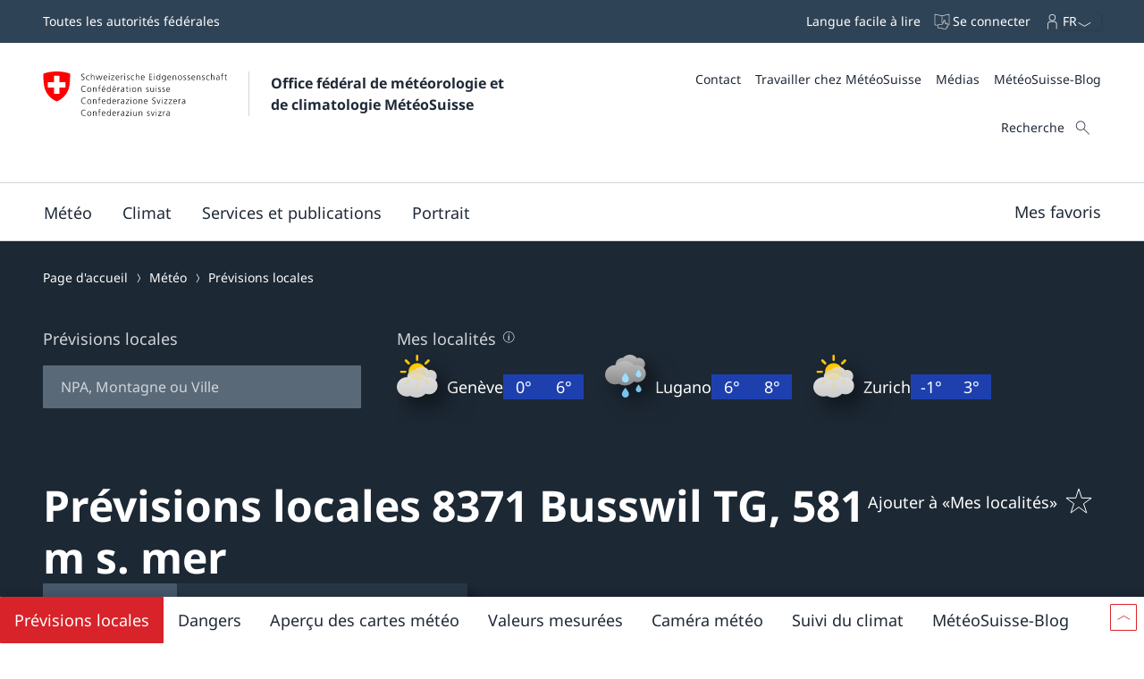

--- FILE ---
content_type: text/css;charset=UTF-8
request_url: https://www.meteosuisse.admin.ch/static/css/webbloqs/3.6.4/text.css
body_size: -803
content:
:host {
  color: var(--wb-text__color, inherit);
  font-family: var(--wb-text__font-family, inherit);
  font-size: var(--wb-text__font-size, inherit);
  font-style: var(--wb-text__font-style, inherit);
  font-weight: var(--wb-text__font-weight, inherit);
  line-height: var(--wb-text__line-height, inherit);
  letter-spacing: var(--wb-text__letter-spacing, inherit);
  text-transform: var(--wb-text__text-transform, inherit);
  text-align: var(--wb-text__text-align, inherit);
  opacity: var(--wb-text__opacity);
  display: block;
}

.wb-text {
  margin: 0;
  padding: 0;
}

--- FILE ---
content_type: text/css;charset=UTF-8
request_url: https://www.meteosuisse.admin.ch/static/css/webbloqs/3.6.4/tab-list.css
body_size: 2198
content:
:host {
  display: block;
}

.wb-tab-list__header {
  --wb-tab-list-header__box-shadow: none;
  display: flex;
  --wb-tab-list__flex-direction--value: var(--wb-tab-list__flex-direction--override, var(--wb-tab-list__flex-direction));
  --wb-tab-list__flex-wrap--value: var(--wb-tab-list__flex-wrap--override, var(--wb-tab-list__flex-wrap));
  --wb-tab-list__justify-content--value: var(--wb-tab-list__justify-content--override, var(--wb-tab-list__justify-content));
  --wb-tab-list__align-content--value: var(--wb-tab-list__align-content--override, var(--wb-tab-list__align-content));
  --wb-tab-list__align-items--value: var(--wb-tab-list__align-items--override, var(--wb-tab-list__align-items));
  --wb-tab-list__gutter-width--value: var(--wb-tab-list__gutter-width--override, var(--wb-tab-list__gutter-width, var(--wb-ds-grid__gutter-x)));
  --wb-tab-list__gutter-height--value: var(--wb-tab-list__gutter-height--override, var(--wb-tab-list__gutter-height, var(--wb-ds-grid__gutter-y)));
  flex-direction: var(--wb-tab-list__flex-direction--value);
  flex-wrap: var(--wb-tab-list__flex-wrap--value);
  justify-content: var(--wb-tab-list__justify-content--value);
  align-content: var(--wb-tab-list__align-content--value);
  align-items: var(--wb-tab-list__align-items--value);
  gutter-width: var(--wb-tab-list__gutter-width--value);
  gutter-height: var(--wb-tab-list__gutter-height--value);
  --wb-tab-list-header__box-shadow--value: var(--wb-tab-list-header__box-shadow, initial);
  --wb-tab-list-header__border-width--value: var(--wb-tab-list-header__border-width, initial);
  --wb-tab-list-header__border-color--value: var(--wb-tab-list-header__border-color, initial);
  --wb-tab-list-header__blur-radius--value: var(--wb-tab-list-header__blur-radius, initial);
  --wb-tab-list-header__spread-radius--value: var(--wb-tab-list-header__spread-radius, initial);
  --wb-tab-list-header__box-shadow-top--value: var(--wb-tab-list-header__box-shadow-top, inset 0px var(--wb-tab-list-header__border-width--value) var(--wb-tab-list-header__blur-radius--value) var(--wb-tab-list-header__spread-radius--value) var(--wb-tab-list-header__border-color--value));
  --wb-tab-list-header__box-shadow-right--value: var(--wb-tab-list-header__box-shadow-right, inset calc(var(--wb-tab-list-header__border-width--value) * -1) 0px var(--wb-tab-list-header__blur-radius--value) var(--wb-tab-list-header__spread-radius--value) var(--wb-tab-list-header__border-color--value));
  --wb-tab-list-header__box-shadow-bottom--value: var(--wb-tab-list-header__box-shadow-bottom, inset 0px calc(var(--wb-tab-list-header__border-width--value) * -1) var(--wb-tab-list-header__blur-radius--value) var(--wb-tab-list-header__spread-radius--value) var(--wb-tab-list-header__border-color--value));
  --wb-tab-list-header__box-shadow-left--value: var(--wb-tab-list-header__box-shadow-left, inset var(--wb-tab-list-header__border-width--value) 0px var(--wb-tab-list-header__blur-radius--value) var(--wb-tab-list-header__spread-radius--value) var(--wb-tab-list-header__border-color--value));
  box-shadow: var(--wb-tab-list-header__box-shadow--value, var(--wb-tab-list-header__box-shadow-left--value), var(--wb-tab-list-header__box-shadow-right--value), var(--wb-tab-list-header__box-shadow-top--value), var(--wb-tab-list-header__box-shadow-bottom--value));
  border-top: var(--wb-tab-list-header__border-top, initial);
  border-right: var(--wb-tab-list-header__border-right, initial);
  border-bottom: var(--wb-tab-list-header__border-bottom, initial);
  border-left: var(--wb-tab-list-header__border-left, initial);
  border-radius: var(--wb-tab-list-header__border-radius, initial);
  outline: var(--wb-tab-list-header__outline, initial);
  transition: var(--wb-tab-list-header__transition, initial);
  overflow-x: auto;
  scrollbar-width: none;
}
.wb-tab-list__header > * {
  --wb-tab-list__gutter-height--override: initial;
  --wb-tab-list__gutter-width--override: initial;
  box-sizing: border-box;
  margin-top: var(--wb-tab-list__gutter-height--value);
  margin-left: var(--wb-tab-list__gutter-width--value);
}
.wb-tab-list__header * {
  --wb-tab-list-header__border-color: initial;
  --wb-tab-list-header__border-radius: initial;
  --wb-tab-list-header__border-width: initial;
  --wb-tab-list-header__box-shadow: initial;
  --wb-tab-list-header__box-shadow-top: initial;
  --wb-tab-list-header__box-shadow-right: initial;
  --wb-tab-list-header__box-shadow-bottom: initial;
  --wb-tab-list-header__box-shadow-left: initial;
  --wb-tab-list-header__border: initial;
  --wb-tab-list-header__border-top: initial;
  --wb-tab-list-header__border-right: initial;
  --wb-tab-list-header__border-bottom: initial;
  --wb-tab-list-header__border-left: initial;
  --wb-tab-list-header__outline: initial;
  --wb-tab-list-header__transition: initial;
}
.wb-tab-list__header::-webkit-scrollbar {
  display: none;
}
.wb-tab-list__button {
  --wb-tab-list-button__align-items: center;
  color: var(--wb-tab-list-button__color--state, var(--wb-tab-list-button__color--override, var(--wb-tab-list-button__color, var(--wb-button__color, var(--wb-ds-button__color, var(--wb-ds-color-text--default))))));
  font-family: var(--wb-tab-list-button__font-family--state, var(--wb-tab-list-button__font-family--override, var(--wb-tab-list-button__font-family, var(--wb-button__font-family))));
  font-size: var(--wb-tab-list-button__font-size--state, var(--wb-tab-list-button__font-size--override, var(--wb-tab-list-button__font-size, var(--wb-button__font-size))));
  font-style: var(--wb-tab-list-button__font-style--state, var(--wb-tab-list-button__font-style--override, var(--wb-tab-list-button__font-style, var(--wb-button__font-style))));
  font-weight: var(--wb-tab-list-button__font-weight--state, var(--wb-tab-list-button__font-weight--override, var(--wb-tab-list-button__font-weight, var(--wb-button__font-weight))));
  line-height: var(--wb-tab-list-button__line-height--state, var(--wb-tab-list-button__line-height--override, var(--wb-tab-list-button__line-height, var(--wb-button__line-height))));
  letter-spacing: var(--wb-tab-list-button__letter-spacing--state, var(--wb-tab-list-button__letter-spacing--override, var(--wb-tab-list-button__letter-spacing, var(--wb-button__letter-spacing))));
  text-transform: var(--wb-tab-list-button__text-transform--state, var(--wb-tab-list-button__text-transform--override, var(--wb-tab-list-button__text-transform, var(--wb-button__text-transform))));
  text-align: var(--wb-tab-list-button__text-align--state, var(--wb-tab-list-button__text-align--override, var(--wb-tab-list-button__text-align, var(--wb-button__text-align))));
  opacity: var(--wb-tab-list-button__opacity--state, var(--wb-tab-list-button__opacity--override, var(--wb-tab-list-button__opacity, var(--wb-button__opacity))));
  padding-top: var(--wb-tab-list-button__bezel-top--state, var(--wb-tab-list-button__bezel--state, var(--wb-tab-list-button__bezel-top--override, var(--wb-tab-list-button__bezel--override, var(--wb-tab-list-button__bezel-top, var(--wb-tab-list-button__bezel, var(--wb-button__bezel, var(--wb-button__bezel-top, var(--wb-ds-button__bezel, var(--wb-ds-button__bezel-top, var(--wb-ds-space--s, 1rem)))))))))));
  padding-right: var(--wb-tab-list-button__bezel-right--state, var(--wb-tab-list-button__bezel--state, var(--wb-tab-list-button__bezel-right--override, var(--wb-tab-list-button__bezel--override, var(--wb-tab-list-button__bezel-right, var(--wb-tab-list-button__bezel, var(--wb-button__bezel, var(--wb-button__bezel-right, var(--wb-ds-button__bezel, var(--wb-ds-button__bezel-right, var(--wb-ds-space--s, 1rem)))))))))));
  padding-bottom: var(--wb-tab-list-button__bezel-bottom--state, var(--wb-tab-list-button__bezel--state, var(--wb-tab-list-button__bezel-bottom--override, var(--wb-tab-list-button__bezel--override, var(--wb-tab-list-button__bezel-bottom, var(--wb-tab-list-button__bezel, var(--wb-button__bezel, var(--wb-button__bezel-bottom, var(--wb-ds-button__bezel, var(--wb-ds-button__bezel-bottom, var(--wb-ds-space--s, 1rem)))))))))));
  padding-left: var(--wb-tab-list-button__bezel-left--state, var(--wb-tab-list-button__bezel--state, var(--wb-tab-list-button__bezel-left--override, var(--wb-tab-list-button__bezel--override, var(--wb-tab-list-button__bezel-left, var(--wb-tab-list-button__bezel, var(--wb-button__bezel, var(--wb-button__bezel-left, var(--wb-ds-button__bezel, var(--wb-ds-button__bezel-left, var(--wb-ds-space--s, 1rem)))))))))));
  --wb-button__box-shadow--value: var(--wb-button__box-shadow--state, var(--wb-button__box-shadow--override, var(--wb-button__box-shadow, var(--wb-ds-border-is-box-shadow))));
  --wb-button__border-width--value: var(--wb-button__border-width--state, var(--wb-button__border-width--override, var(--wb-button__border-width, var(--wb-ds-button__border-width, var(--wb-ds-border-width--default, var(--wb-ds-border-width--default))))));
  --wb-button__border-color--value: var(--wb-button__border-color--state, var(--wb-button__border-color--override, var(--wb-button__border-color, var(--wb-ds-button__border-color, var(--wb-ds-color-border--default, var(--wb-ds-color-border--default))))));
  --wb-button__blur-radius--value: var(--wb-button__blur-radius--state, var(--wb-button__blur-radius--override, var(--wb-button__blur-radius, var(--wb-ds-border-blur-radius--default, 0))));
  --wb-button__spread-radius--value: var(--wb-button__spread-radius--state, var(--wb-button__spread-radius--override, var(--wb-button__spread-radius, var(--wb-ds-border-spread-radius--default, 0))));
  --wb-tab-list-button__box-shadow--value: var(--wb-tab-list-button__box-shadow--state, var(--wb-tab-list-button__box-shadow--override, var(--wb-tab-list-button__box-shadow, var(--wb-button__box-shadow--value))));
  --wb-tab-list-button__border-width--value: var(--wb-tab-list-button__border-width--state, var(--wb-tab-list-button__border-width--override, var(--wb-tab-list-button__border-width, var(--wb-button__border-width--value))));
  --wb-tab-list-button__border-color--value: var(--wb-tab-list-button__border-color--state, var(--wb-tab-list-button__border-color--override, var(--wb-tab-list-button__border-color, var(--wb-button__border-color--value))));
  --wb-tab-list-button__blur-radius--value: var(--wb-tab-list-button__blur-radius--state, var(--wb-tab-list-button__blur-radius--override, var(--wb-tab-list-button__blur-radius, var(--wb-button__blur-radius--value))));
  --wb-tab-list-button__spread-radius--value: var(--wb-tab-list-button__spread-radius--state, var(--wb-tab-list-button__spread-radius--override, var(--wb-tab-list-button__spread-radius, var(--wb-button__spread-radius--value))));
  --wb-tab-list-button__box-shadow-top--value: var(--wb-tab-list-button__box-shadow-top, inset 0px var(--wb-tab-list-button__border-width--value) var(--wb-tab-list-button__blur-radius--value) var(--wb-tab-list-button__spread-radius--value) var(--wb-tab-list-button__border-color--value));
  --wb-tab-list-button__box-shadow-right--value: var(--wb-tab-list-button__box-shadow-right, inset calc(var(--wb-tab-list-button__border-width--value) * -1) 0px var(--wb-tab-list-button__blur-radius--value) var(--wb-tab-list-button__spread-radius--value) var(--wb-tab-list-button__border-color--value));
  --wb-tab-list-button__box-shadow-bottom--value: var(--wb-tab-list-button__box-shadow-bottom, inset 0px calc(var(--wb-tab-list-button__border-width--value) * -1) var(--wb-tab-list-button__blur-radius--value) var(--wb-tab-list-button__spread-radius--value) var(--wb-tab-list-button__border-color--value));
  --wb-tab-list-button__box-shadow-left--value: var(--wb-tab-list-button__box-shadow-left, inset var(--wb-tab-list-button__border-width--value) 0px var(--wb-tab-list-button__blur-radius--value) var(--wb-tab-list-button__spread-radius--value) var(--wb-tab-list-button__border-color--value));
  box-shadow: var(--wb-tab-list-button__box-shadow--value, var(--wb-tab-list-button__box-shadow-left--value), var(--wb-tab-list-button__box-shadow-right--value), var(--wb-tab-list-button__box-shadow-top--value), var(--wb-tab-list-button__box-shadow-bottom--value));
  border-top: var(--wb-tab-list-button__border-top--state, var(--wb-tab-list-button__border--state, var(--wb-tab-list-button__border-top--override, var(--wb-tab-list-button__border--override, var(--wb-tab-list-button__border-top, var(--wb-tab-list-button__border, var(--wb-button__border-top, var(--wb-button__border, var(--wb-ds-border-is-border)))))))));
  border-right: var(--wb-tab-list-button__border-right--state, var(--wb-tab-list-button__border--state, var(--wb-tab-list-button__border-right--override, var(--wb-tab-list-button__border--override, var(--wb-tab-list-button__border-right, var(--wb-tab-list-button__border, var(--wb-button__border-right, var(--wb-button__border, var(--wb-ds-border-is-border)))))))));
  border-bottom: var(--wb-tab-list-button__border-bottom--state, var(--wb-tab-list-button__border--state, var(--wb-tab-list-button__border-bottom--override, var(--wb-tab-list-button__border--override, var(--wb-tab-list-button__border-bottom, var(--wb-tab-list-button__border, var(--wb-button__border-bottom, var(--wb-button__border, var(--wb-ds-border-is-border)))))))));
  border-left: var(--wb-tab-list-button__border-left--state, var(--wb-tab-list-button__border--state, var(--wb-tab-list-button__border-left--override, var(--wb-tab-list-button__border--override, var(--wb-tab-list-button__border-left, var(--wb-tab-list-button__border, var(--wb-button__border-left, var(--wb-button__border, var(--wb-ds-border-is-border)))))))));
  border-radius: var(--wb-tab-list-button__border-radius--state, var(--wb-tab-list-button__border-radius--override, var(--wb-tab-list-button__border-radius, var(--wb-button__border-radius, var(--wb-ds-button__border-radius, var(--wb-ds-border-radius--default, var(--wb-ds-border-radius--default)))))));
  outline: var(--wb-tab-list-button__outline--state, var(--wb-tab-list-button__outline--override, var(--wb-tab-list-button__outline, var(--wb-button__outline, var(--wb-ds-border-is-outline)))));
  transition: var(--wb-tab-list-button__transition--state, var(--wb-tab-list-button__transition--override, var(--wb-tab-list-button__transition, var(--wb-button__transition, background var(--wb-ds-animation-duration--default) var(--wb-ds-animation-timing-function), color var(--wb-ds-animation-duration--default) var(--wb-ds-animation-timing-function), box-shadow var(--wb-ds-animation-duration--default) var(--wb-ds-animation-timing-function), border var(--wb-ds-animation-duration--default) var(--wb-ds-animation-timing-function)))));
  background: var(--wb-tab-list-button__background--state, var(--wb-tab-list-button__background--override, var(--wb-tab-list-button__background, var(--wb-button__background, var(--wb-ds-button__background, var(--wb-ds-color-background--default, var(--wb-ds-color-background--default, initial)))))));
  text-decoration: var(--wb-tab-list-button__text-decoration--state, var(--wb-tab-list-button__text-decoration--override, var(--wb-tab-list-button__text-decoration, var(--wb-button__text-decoration, var(--wb-ds-button__text-decoration, none)))));
  cursor: var(--wb-tab-list-button__cursor--state, var(--wb-tab-list-button__cursor--override, var(--wb-tab-list-button__cursor, var(--wb-button__cursor, var(--wb-ds-button__cursor, pointer)))));
  width: var(--wb-tab-list-button__width--state, var(--wb-tab-list-button__width--override, var(--wb-tab-list-button__width, var(--wb-button__width))));
  display: flex;
  --wb-tab-list-button__flex-direction--value: var(--wb-tab-list-button__flex-direction--override, var(--wb-tab-list-button__flex-direction));
  --wb-tab-list-button__flex-wrap--value: var(--wb-tab-list-button__flex-wrap--override, var(--wb-tab-list-button__flex-wrap));
  --wb-tab-list-button__justify-content--value: var(--wb-tab-list-button__justify-content--override, var(--wb-tab-list-button__justify-content));
  --wb-tab-list-button__align-content--value: var(--wb-tab-list-button__align-content--override, var(--wb-tab-list-button__align-content));
  --wb-tab-list-button__align-items--value: var(--wb-tab-list-button__align-items--override, var(--wb-tab-list-button__align-items));
  --wb-tab-list-button__gutter-width--value: var(--wb-tab-list-button__gutter-width--override, var(--wb-tab-list-button__gutter-width, var(--wb-ds-grid__gutter-x)));
  --wb-tab-list-button__gutter-height--value: var(--wb-tab-list-button__gutter-height--override, var(--wb-tab-list-button__gutter-height, var(--wb-ds-grid__gutter-y)));
  flex-direction: var(--wb-tab-list-button__flex-direction--value);
  flex-wrap: var(--wb-tab-list-button__flex-wrap--value);
  justify-content: var(--wb-tab-list-button__justify-content--value);
  align-content: var(--wb-tab-list-button__align-content--value);
  align-items: var(--wb-tab-list-button__align-items--value);
  gutter-width: var(--wb-tab-list-button__gutter-width--value);
  gutter-height: var(--wb-tab-list-button__gutter-height--value);
  text-align: var(--wb-tab-list-button__text-align, center);
  flex: var(--wb-tab-list-button__flex, initial);
  white-space: nowrap;
  --wb-icon__size--override: var(
      --wb-tab-list-button-icon__size--override,
      var(--wb-tab-list-button-icon__size--state, var(--wb-tab-list-button-icon__size))
  );
  --wb-icon__fill--override: var(
      --wb-tab-list-button-icon__fill--override,
      var(--wb-tab-list-button-icon__fill--state, var(--wb-tab-list-button-icon__fill))
  );
  --wb-icon__filter--override: var(
      --wb-tab-list-button-icon__filter--override,
      var(--wb-tab-list-button-icon__filter--state, var(--wb-tab-list-button-icon__filter))
  );
}
.wb-tab-list__button * {
  --wb-tab-list-button__bezel: initial;
  --wb-tab-list-button__bezel-top: initial;
  --wb-tab-list-button__bezel-right: initial;
  --wb-tab-list-button__bezel-bottom: initial;
  --wb-tab-list-button__bezel-left: initial;
}
.wb-tab-list__button * {
  --wb-tab-list-button__border-color: initial;
  --wb-tab-list-button__border-radius: initial;
  --wb-tab-list-button__border-width: initial;
  --wb-tab-list-button__box-shadow: initial;
  --wb-tab-list-button__box-shadow-top: initial;
  --wb-tab-list-button__box-shadow-right: initial;
  --wb-tab-list-button__box-shadow-bottom: initial;
  --wb-tab-list-button__box-shadow-left: initial;
  --wb-tab-list-button__border: initial;
  --wb-tab-list-button__border-top: initial;
  --wb-tab-list-button__border-right: initial;
  --wb-tab-list-button__border-bottom: initial;
  --wb-tab-list-button__border-left: initial;
  --wb-tab-list-button__outline: initial;
  --wb-tab-list-button__transition: initial;
}
.wb-tab-list__button * {
  --wb-tab-list-button__background: initial;
}
.wb-tab-list__button > * {
  --wb-tab-list-button__gutter-height--override: initial;
  --wb-tab-list-button__gutter-width--override: initial;
  box-sizing: border-box;
  margin-top: var(--wb-tab-list-button__gutter-height--value);
  margin-left: var(--wb-tab-list-button__gutter-width--value);
}
.wb-tab-list__button:focus {
  --wb-tab-list-button__opacity--state: var(--wb-tab-list-button__opacity--focus);
  --wb-tab-list-button__font-weight--state: var(--wb-tab-list-button__font-weight--focus);
  --wb-tab-list-button__font-style--state: var(--wb-tab-list-button__font-style--focus);
  --wb-tab-list-button__color--state: var(--wb-tab-list-button__color--focus);
  --wb-tab-list-button__border-left--state: var(--wb-tab-list-button__border-left--focus);
  --wb-tab-list-button__border-bottom--state: var(--wb-tab-list-button__border-bottom--focus);
  --wb-tab-list-button__border-right--state: var(--wb-tab-list-button__border-right--focus);
  --wb-tab-list-button__border-top--state: var(--wb-tab-list-button__border-top--focus);
  --wb-tab-list-button__border--state: var(--wb-tab-list-button__border--focus);
  --wb-tab-list-button__box-shadow--state: var(--wb-tab-list-button__box-shadow--focus);
  --wb-tab-list-button__transition--state: var(--wb-tab-list-button__transition--focus);
  --wb-tab-list-button__border-width--state: var(--wb-tab-list-button__border-width--focus);
  --wb-tab-list-button__border-color--state: var(--wb-tab-list-button__border-color--focus);
  --wb-tab-list-button__background--state: var(--wb-tab-list-button__background--focus);
  --wb-tab-list-button__cursor--state: var(--wb-tab-list-button__cursor--focus);
  --wb-tab-list-button__text-decoration--state: var(--wb-tab-list-button__text-decoration--focus);
  --wb-tab-list-button-icon__fill--state: var(--wb-tab-list-button-icon__fill--focus);
  --wb-tab-list-button-icon__filter--state: var(--wb-tab-list-button-icon__filter--focus);
}
.wb-tab-list__button:hover {
  --wb-tab-list-button__opacity--state: var(--wb-tab-list-button__opacity--hover);
  --wb-tab-list-button__font-weight--state: var(--wb-tab-list-button__font-weight--hover);
  --wb-tab-list-button__font-style--state: var(--wb-tab-list-button__font-style--hover);
  --wb-tab-list-button__color--state: var(--wb-tab-list-button__color--hover);
  --wb-tab-list-button__border-left--state: var(--wb-tab-list-button__border-left--hover);
  --wb-tab-list-button__border-bottom--state: var(--wb-tab-list-button__border-bottom--hover);
  --wb-tab-list-button__border-right--state: var(--wb-tab-list-button__border-right--hover);
  --wb-tab-list-button__border-top--state: var(--wb-tab-list-button__border-top--hover);
  --wb-tab-list-button__border--state: var(--wb-tab-list-button__border--hover);
  --wb-tab-list-button__box-shadow--state: var(--wb-tab-list-button__box-shadow--hover);
  --wb-tab-list-button__transition--state: var(--wb-tab-list-button__transition--hover);
  --wb-tab-list-button__border-width--state: var(--wb-tab-list-button__border-width--hover);
  --wb-tab-list-button__border-color--state: var(--wb-tab-list-button__border-color--hover);
  --wb-tab-list-button__background--state: var(--wb-tab-list-button__background--hover);
  --wb-tab-list-button__cursor--state: var(--wb-tab-list-button__cursor--hover);
  --wb-tab-list-button__text-decoration--state: var(--wb-tab-list-button__text-decoration--hover);
  --wb-tab-list-button-icon__fill--state: var(--wb-tab-list-button-icon__fill--hover);
  --wb-tab-list-button-icon__filter--state: var(--wb-tab-list-button-icon__filter--hover);
}
.wb-tab-list__button:active, .wb-tab-list__button--active {
  --wb-tab-list-button__opacity--state: var(--wb-tab-list-button__opacity--active);
  --wb-tab-list-button__font-weight--state: var(--wb-tab-list-button__font-weight--active);
  --wb-tab-list-button__font-style--state: var(--wb-tab-list-button__font-style--active);
  --wb-tab-list-button__color--state: var(--wb-tab-list-button__color--active);
  --wb-tab-list-button__border-left--state: var(--wb-tab-list-button__border-left--active);
  --wb-tab-list-button__border-bottom--state: var(--wb-tab-list-button__border-bottom--active);
  --wb-tab-list-button__border-right--state: var(--wb-tab-list-button__border-right--active);
  --wb-tab-list-button__border-top--state: var(--wb-tab-list-button__border-top--active);
  --wb-tab-list-button__border--state: var(--wb-tab-list-button__border--active);
  --wb-tab-list-button__box-shadow--state: var(--wb-tab-list-button__box-shadow--active);
  --wb-tab-list-button__transition--state: var(--wb-tab-list-button__transition--active);
  --wb-tab-list-button__border-width--state: var(--wb-tab-list-button__border-width--active);
  --wb-tab-list-button__border-color--state: var(--wb-tab-list-button__border-color--active);
  --wb-tab-list-button__background--state: var(--wb-tab-list-button__background--active);
  --wb-tab-list-button__cursor--state: var(--wb-tab-list-button__cursor--active);
  --wb-tab-list-button__text-decoration--state: var(--wb-tab-list-button__text-decoration--active);
  --wb-tab-list-button-icon__fill--state: var(--wb-tab-list-button-icon__fill--active);
  --wb-tab-list-button-icon__filter--state: var(--wb-tab-list-button-icon__filter--active);
}
.wb-tab-list__button:disabled {
  --wb-tab-list-button__opacity--state: var(--wb-tab-list-button__opacity--disabled);
  --wb-tab-list-button__font-weight--state: var(--wb-tab-list-button__font-weight--disabled);
  --wb-tab-list-button__font-style--state: var(--wb-tab-list-button__font-style--disabled);
  --wb-tab-list-button__color--state: var(--wb-tab-list-button__color--disabled);
  --wb-tab-list-button__border-left--state: var(--wb-tab-list-button__border-left--disabled);
  --wb-tab-list-button__border-bottom--state: var(--wb-tab-list-button__border-bottom--disabled);
  --wb-tab-list-button__border-right--state: var(--wb-tab-list-button__border-right--disabled);
  --wb-tab-list-button__border-top--state: var(--wb-tab-list-button__border-top--disabled);
  --wb-tab-list-button__border--state: var(--wb-tab-list-button__border--disabled);
  --wb-tab-list-button__box-shadow--state: var(--wb-tab-list-button__box-shadow--disabled);
  --wb-tab-list-button__transition--state: var(--wb-tab-list-button__transition--disabled);
  --wb-tab-list-button__border-width--state: var(--wb-tab-list-button__border-width--disabled);
  --wb-tab-list-button__border-color--state: var(--wb-tab-list-button__border-color--disabled);
  --wb-tab-list-button__background--state: var(--wb-tab-list-button__background--disabled);
  --wb-tab-list-button__cursor--state: var(--wb-tab-list-button__cursor--disabled, not-allowed);
  --wb-tab-list-button__text-decoration--state: var(--wb-tab-list-button__text-decoration--disabled);
  --wb-tab-list-button-icon__fill--state: var(--wb-tab-list-button-icon__fill--disabled);
  --wb-tab-list-button-icon__filter--state: var(--wb-tab-list-button-icon__filter--disabled);
}

::slotted(.active) {
  display: block;
}

::slotted(:not(.active)) {
  display: none;
}

--- FILE ---
content_type: application/javascript;charset=UTF-8
request_url: https://www.meteosuisse.admin.ch/static/mch-local-forecast-selector.04334c14.js
body_size: 8067
content:
/*! For license information please see mch-local-forecast-selector.04334c14.js.LICENSE.txt */
"use strict";(self.webpackChunk=self.webpackChunk||[]).push([[2307],{99837:(t,e,o)=>{o.d(e,{A:()=>c});var r=o(7475),a=o(41594);class c extends a.Component{constructor(t){super(t||{}),this._slot=(0,a.createRef)(),this._prevSlottedElements=new Set}componentDidMount(){const t=this._slot.current;t&&(this._slotChangeListener=e=>{this.onSlotChange(t)},t.addEventListener("slotchange",this._slotChangeListener),(0,r.updateAttribute)(t,"name",this.props.name),this.onSlotChange(t))}componentDidUpdate(){const t=this._slot.current;t&&((0,r.updateAttribute)(t,"name",this.props.name),(0,r.updateSlottedElements)(t,this.props,l))}componentWillUnmount(){const t=this._slot.current;t&&this._slotChangeListener&&(null==t||t.removeEventListener("slotchange",this._slotChangeListener))}render(){const{name:t}=this.props;return(0,a.createElement)("slot",{ref:this._slot,...t?{name:t}:{}})}onSlotChange(t){var e;if((0,r.updateSlottedElements)(t,this.props,l),this.props.onSlotChange){const o=null===(e=t.assignedNodes({flatten:!0}))||void 0===e?void 0:e.filter((t=>t.nodeType===Node.ELEMENT_NODE));this.slottedElementsHaveChanged(o)&&(this.props.onSlotChange(o),this._prevSlottedElements=new Set(o))}}slottedElementsHaveChanged(t){return this._prevSlottedElements.size!==t.length||void 0!==t.find((t=>!this._prevSlottedElements.has(t)))}}const l=t=>"className"===t?"class":"htmlFor"===t?"for":t},37697:(t,e,o)=>{o.d(e,{A:()=>c,D:()=>l.A});var r=o(41594),a=o(75206);class c{render(t,e,o,c,l,n,i){const s="platform-component";i&&(0,a.hydrate)((0,r.createElement)(r.Fragment,{},(0,r.createElement)(o,{...c,key:s})),e),(0,a.render)((0,r.createElement)(r.Fragment,{},...n.map(((t,e)=>(0,r.createElement)("style",{key:`style-${e}`},t))),(0,r.createElement)(o,{...c,key:s})),e)}unmount(t){(0,a.unmountComponentAtNode)(t)}}var l=o(99837)},50962:(t,e,o)=>{o.r(e),o.d(e,{default:()=>w});var r=o(37697),a=o(38e3),c=o(41594),l=o(84585),n=o(34385),i=o(15386),s=o(18384),d=o(11333),h=o(17377),p=o(79893),b=o(75597),u=o(22479),_=o(44419),m=o(51059),g=o(57015),f=o(24957);const w={component:({favoritesPageUrl:t=""})=>{if((0,l.S$)())return(0,a.jsx)(a.Fragment,{});const{persistentMyLocations:e}=(0,h.q)(),[o,r]=(0,f.P)([]),w=(0,b.Xm)(),v=(0,c.useMemo)((()=>{var t;return null===(t=(0,p.l)())||void 0===t?void 0:t.id}),[]),x=(0,c.useRef)(null);return(0,a.jsxs)("div",{className:"local-forecast-selector__container",children:[(0,a.jsx)(u.lm,{onSelected:t=>{r(((t,e)=>{const o=e.filter((e=>e.id!==t.id));return[t,...o].slice(0,10)})(t,o)),(0,g.A)(t.path)},lastSearches:o}),(0,a.jsxs)("div",{className:"local-forecast-selector__my-locations",children:[(0,a.jsxs)(i.h,{level:4,className:"local-forecast-selector__my-locations-title",children:[(0,_.R)("my-locations")," ",t&&t.length>0&&(0,a.jsx)("div",{className:"local-forecast-selector__edit-tooltip",ref:x,children:(0,a.jsx)(s.m,{content:(0,_.R)("my-locations-edit-tooltip").replace("$1",t),placement:"right",isHTML:!0,children:(0,a.jsx)(n.I,{name:"info-circle",size:"s"})})})]}),(0,a.jsx)(d.A,{productData:w,render:t=>{const o=(0,b.b_)(e,t);return(0,a.jsx)(d.A,{productData:o,render:t=>(0,a.jsx)(m.B,{localForecasts:t,selectedLocationId:v})})}})]})]})},renderer:new r.A,shadowStyles:['[qs-state=unresolved]{display:block;opacity:0}\n.button-pattern{--mch-product-button__background-color:var(--theme__color-button-background--default,var(--wb-ds-color-secondary--2x-dark));--mch-product-button__background-color--hover:var(--theme__color-button-background--active,var(--wb-ds-color-secondary--x-dark));--mch-product-button__background-color--disabled:var(--theme__color-button-background--default,var(--wb-ds-color-secondary--2x-dark));--mch-product-button__color:var(--theme__color-button-text--default,var(--wb-ds-color-gray--white));--mch-product-button__color--hover:var(--theme__color-button-text--active,var(--wb-ds-color-secondary--2x-light));--mch-product-button__color--disabled:var(--theme__color-button-text--default,var(--wb-ds-color-gray--white));--mch-product-button__box-shadow:var(--theme__box-shadow--default,var(--wb-ds-box-shadow--x-hard));background-color:var(--mch-product-button__background-color);border:0;border-radius:1px;box-shadow:var(--mch-product-button__box-shadow);color:var(--mch-product-button__color);cursor:pointer;display:flex;flex-shrink:0;font-family:"Noto Sans",sans-serif;font-family:var(--wb-ds-font-family--default);font-size:0;min-height:calc(calc(1rem*1.6)*2.5);min-height:var(--mch-product-button__size);min-width:calc(calc(1rem*1.6)*2.5);min-width:var(--mch-product-button__size);padding:0;position:relative;outline:none}.button-pattern:focus-visible:before{content:"";width:100%;height:100%;position:absolute;inset:0;box-shadow:inset 0 0 0 calc(calc(10px*1)*0.3) #c4b5fd;box-shadow:var(--wb-ds-box-shadow--2x-hard);z-index:5;z-index:var(--wb-ds-zindex--element)}@media screen and (-ms-high-contrast:active){.button-pattern:focus-visible{border:1px solid #c4b5fd;border:1px solid var(--wb-ds-color-border--focus);background-color:Highlight}}.button-pattern:hover{--mch-product-button__background-color:var(--mch-product-button__background-color--hover);--mch-product-button__color:var(--mch-product-button__color--hover)}.button-pattern:disabled{--mch-product-button__background-color:var(--mch-product-button__background-color--disabled);--mch-product-button__color:var(--mch-product-button__color--disabled)}.button__text{font-size:calc(calc(1rem*1.6)*1);font-size:var(--wb-ds-font-size--m);line-height:calc(calc(1rem*1.6)*1.5);line-height:var(--wb-ds-line-height--m);padding:calc(calc(1rem*1.6)*0.5) 20px;padding:var(--mch-product-button__padding-block,10px) var(--mch-product-button__padding-inline,20px)}@media(min-width: 1024px){.button__text{font-size:calc(calc(1rem*1.6)*1.125);font-size:var(--wb-ds-font-size--l);line-height:calc(calc(1rem*1.6)*1.75);line-height:var(--wb-ds-line-height--l)}}.button__icon+.button__text{padding-left:0}.button--reversed>.button__icon+.button__text{padding-left:20px;padding-left:var(--mch-product-button__padding-inline,20px);padding-right:0}.button--reversed{flex-direction:row-reverse}.button--no-shadow{--mch-product-button__box-shadow:none}.button--selected{--mch-product-button__background-color:var(--theme__color-button-background--selected,var(--wb-ds-color-secondary--dark));--mch-product-button__background-color--hover:var(--theme__color-button-background--selected,var(--wb-ds-color-secondary--dark));--mch-product-button__background-color--disabled:var(--theme__color-button-background--selected,var(--wb-ds-color-secondary--dark))}.button--flat{--mch-product-button__background-color:transparent;--mch-product-button__background-color--hover:var(--mch-product-button__background-color);box-shadow:none}.button__level-indicator{height:calc(calc(10px*1)*0.4);height:var(--wb-ds-border-width--2x-thick);position:absolute;width:100%}@media(min-width: 480px){.button__level-indicator{height:calc(calc(10px*1)*0.5);height:var(--wb-ds-border-width--3x-thick)}}@media(min-width: 1024px){.button__level-indicator{height:calc(calc(10px*1)*0.6);height:var(--wb-ds-border-width--thickest)}}.button--small{--mch-product-button__size:var(--mch-product-button__size--small);height:calc(calc(1rem*1.6)*2.25);height:var(--mch-product-button__size--small);width:calc(calc(1rem*1.6)*2.25);width:var(--mch-product-button__size--small)}.button--unstyled,.button--unstyled:active,.button--unstyled:focus,.button--unstyled:hover{background-color:transparent;box-shadow:none;color:inherit;min-height:0;min-width:0}.button--unstyled .button__text{padding:0}.button--inline{display:inline-block}.button__icon--large{height:calc(calc(1rem*1.6)*2.5);height:var(--mch-product-button__size);width:calc(calc(1rem*1.6)*2.5);width:var(--mch-product-button__size)}.button__icon--normal{height:calc(calc(1rem*1.6)*1.5);height:var(--mch-product-button__icon-size--large);margin:8px;width:calc(calc(1rem*1.6)*1.5);width:var(--mch-product-button__icon-size--large)}@media(min-width: 480px){.button__icon--normal{margin:10px}}.button__icon--small{height:calc(calc(1rem*1.6)*1);height:var(--mch-product-button__icon-size--small);width:calc(calc(1rem*1.6)*1);width:var(--mch-product-button__icon-size--small);margin:12px}@media(min-width: 480px){.button__icon--small{margin:14px}}@media(min-width: 1024px){.button__icon--small{margin:15px}}\n.tippy-box[data-animation=fade][data-state=hidden]{opacity:0}[data-tippy-root]{max-width:calc(100vw - 10px)}.tippy-box{position:relative;background-color:#333;color:#fff;border-radius:4px;font-size:14px;line-height:1.4;white-space:normal;outline:0;transition-property:transform,visibility,opacity}.tippy-box[data-placement^=top]>.tippy-arrow{bottom:0}.tippy-box[data-placement^=top]>.tippy-arrow:before{bottom:-7px;left:0;border-width:8px 8px 0;border-top-color:initial;transform-origin:center top}.tippy-box[data-placement^=bottom]>.tippy-arrow{top:0}.tippy-box[data-placement^=bottom]>.tippy-arrow:before{top:-7px;left:0;border-width:0 8px 8px;border-bottom-color:initial;transform-origin:center bottom}.tippy-box[data-placement^=left]>.tippy-arrow{right:0}.tippy-box[data-placement^=left]>.tippy-arrow:before{border-width:8px 0 8px 8px;border-left-color:initial;right:-7px;transform-origin:center left}.tippy-box[data-placement^=right]>.tippy-arrow{left:0}.tippy-box[data-placement^=right]>.tippy-arrow:before{left:-7px;border-width:8px 8px 8px 0;border-right-color:initial;transform-origin:center right}.tippy-box[data-inertia][data-state=visible]{transition-timing-function:cubic-bezier(.54,1.5,.38,1.11)}.tippy-arrow{width:16px;height:16px;color:#333}.tippy-arrow:before{content:"";position:absolute;border-color:transparent;border-style:solid}.tippy-content{position:relative;padding:5px 9px;z-index:1}\n.hover-tooltip__content,.tooltip__content{--wb-ds-box-shadow--2x-hard:none;align-items:flex-end;display:flex;flex-direction:column;font-size:calc(calc(1rem*1.6)*1);font-size:var(--wb-ds-font-size--m);line-height:calc(calc(1rem*1.6)*1.5);line-height:var(--wb-ds-line-height--m)}@media(min-width: 480px){.hover-tooltip__content .hover-tooltip__content,.hover-tooltip__content .tooltip__content,.tooltip__content .hover-tooltip__content,.tooltip__content .tooltip__content{font-size:calc(calc(1rem*1.6)*1.125);font-size:var(--wb-ds-font-size--l);line-height:calc(calc(1rem*1.6)*1.75);line-height:var(--wb-ds-line-height--l)}}.tooltip__text{padding:0 calc(calc(1rem*1.6)*1.75) calc(calc(1rem*1.6)*2) calc(calc(1rem*1.6)*1.75);padding:0 var(--wb-ds-space--xl) var(--wb-ds-space--2xl) var(--wb-ds-space--xl);overflow-wrap:anywhere;--wb-link__color:var(--wb-ds-color-gray--white);--wb-link__color--hover:var(--wb-ds-color-gray--2x-light)}.tooltip__text--standalone{padding-top:calc(calc(1rem*1.6)*2);padding-top:var(--wb-ds-space--2xl)}.hover-tooltip__content{padding:calc(calc(1rem*1.6)*1.75);padding:var(--wb-ds-space--xl)}.tippy-box{background:#46596b;background:var(--wb-ds-color-secondary--dark);border-radius:1px;box-shadow:calc(calc(10px*1)*1) calc(calc(10px*1)*1) calc(calc(10px*1)*1) 0 rgba(0,0,0,0.25);box-shadow:var(--wb-ds-box-shadow--x-hard)}.tippy-content{padding:0}.tippy-arrow{color:#46596b;color:var(--wb-ds-color-secondary--dark);height:24px;width:24px}.tippy-box[data-placement^=top]>.tippy-arrow:before{border-width:12px 12px 0;bottom:-11px}.tippy-box[data-placement^=bottom]>.tippy-arrow:before{border-width:0 12px 12px;top:-11px}\n.tippy-box[data-theme~=light]{color:#26323d;box-shadow:0 0 20px 4px rgba(154,161,177,.15),0 4px 80px -8px rgba(36,40,47,.25),0 4px 4px -2px rgba(91,94,105,.15);background-color:#fff}.tippy-box[data-theme~=light][data-placement^=top]>.tippy-arrow:before{border-top-color:#fff}.tippy-box[data-theme~=light][data-placement^=bottom]>.tippy-arrow:before{border-bottom-color:#fff}.tippy-box[data-theme~=light][data-placement^=left]>.tippy-arrow:before{border-left-color:#fff}.tippy-box[data-theme~=light][data-placement^=right]>.tippy-arrow:before{border-right-color:#fff}.tippy-box[data-theme~=light]>.tippy-backdrop{background-color:#fff}.tippy-box[data-theme~=light]>.tippy-svg-arrow{fill:#fff}\n.weather-symbol__container{--weather-pill__height:var(--mch-weather-pill__size,var(--mch-product-button__size));width:var(--weather-pill__height)}.weather-symbol__container,.weather-symbol__icon{height:var(--weather-pill__height);position:relative}.weather-symbol__icon{filter:drop-shadow(calc(calc(10px*1)*1) calc(calc(10px*1)*1) calc(calc(10px*1)*1) rgba(0,0,0,0.25));filter:var(--mch-product-filter--default);width:auto}.weather-symbol__warn-symbol{top:calc(var(--weather-pill__height)*0.7);position:absolute;right:0;width:calc(calc(1rem*1.6)*1.125);width:var(--mch-product-warn-symbol__width)}\n.local-forecast-search__container{--input-text-color:var(--wb-ds-color-gray--2x-light);--suggestion-item-padding:2px 20px 2px 20px;color:var(--input-text-color);font-size:calc(calc(1rem*1.6)*1);font-size:var(--wb-ds-font-size--m);line-height:calc(calc(1rem*1.6)*1.5);line-height:var(--wb-ds-line-height--m);display:flex;flex-direction:column}@media(min-width: 1024px){.local-forecast-search__container{font-size:calc(calc(1rem*1.6)*1.125);font-size:var(--wb-ds-font-size--l);line-height:calc(calc(1rem*1.6)*1.75);line-height:var(--wb-ds-line-height--l)}}.local-forecast-search__autosearch-container{position:relative;padding:calc(calc(1rem*1.6)*1) 0;padding:var(--wb-ds-space--s) 0;width:100%}.local-forecast-search__input-row{display:flex;flex-direction:row;align-items:center;justify-content:space-between;gap:calc(calc(1rem*1.6)*0.75);gap:var(--wb-ds-space--xs)}.local-forecast-search__input{font-family:"Noto Sans",sans-serif;font-family:var(--wb-ds-font-family--default);background-color:#596978;background-color:var(--wb-ds-color-secondary--default);border:0;border-radius:1px;box-sizing:border-box;width:100%;max-width:100%;height:calc(calc(1rem*1.6)*2.5);height:var(--mch-product-button__size);padding-left:calc(calc(1rem*1.6)*1.25);padding-left:var(--wb-ds-space--m);caret-color:var(--input-text-color);font-size:calc(calc(1rem*1.6)*1);font-size:var(--wb-ds-font-size--m);line-height:calc(calc(1rem*1.6)*1.5);line-height:var(--wb-ds-line-height--m);color:#fff;color:var(--wb-ds-color-gray--white)}.local-forecast-search__input::-moz-placeholder{color:var(--input-text-color)}.local-forecast-search__input::placeholder{color:var(--input-text-color)}@media(min-width: 480px){.local-forecast-search__input{max-width:50%}}@media(min-width: 1024px){.local-forecast-search__input{max-width:100%}}.local-forecast-search__input:focus{box-shadow:inset 0 0 0 calc(calc(10px*1)*0.3) #c4b5fd;box-shadow:var(--wb-ds-box-shadow--2x-hard);outline:none;z-index:5;z-index:var(--wb-ds-zindex--element)}.local-forecast-search__suggestions-container{display:block;position:absolute;width:100%;box-shadow:calc(calc(10px*1)*1) calc(calc(10px*1)*1) calc(calc(10px*1)*1) 0 rgba(0,0,0,0.25);box-shadow:var(--wb-ds-box-shadow--x-hard);top:calc(calc(calc(1rem*1.6)*2.5) + calc(calc(1rem*1.6)*1) + 3px);top:calc(var(--mch-product-button__size) + var(--wb-ds-space--s) + 3px);border:0;z-index:500;z-index:var(--wb-ds-zindex--menu)}@media(min-width: 480px){.local-forecast-search__suggestions-container{max-width:50%}}@media(min-width: 1024px){.local-forecast-search__suggestions-container{max-width:100%}}.local-forecast-search__suggestions-list{margin:0;padding:0;list-style-type:none}.local-forecast-search__suggestion{cursor:pointer;color:#fff;color:var(--wb-ds-color-gray--white);background-color:#596978;background-color:var(--wb-ds-color-secondary--default);padding:var(--suggestion-item-padding)}.local-forecast-search__suggestion--highlighted{background-color:#dfe4e9;background-color:var(--wb-ds-color-secondary--2x-light);color:#1f2937;color:var(--wb-ds-color-gray--default)}.local-forecast-search__section-title{background-color:#263645;background-color:var(--wb-ds-color-secondary--2x-dark);color:#fff;color:var(--wb-ds-color-gray--white);padding:var(--suggestion-item-padding)}.local-forecast-search__container--header{width:calc(100% - calc(calc(1rem*1.6)*1));width:calc(100% - var(--wb-ds-space--s))}.local-forecast-search__container--header .local-forecast-search__label{color:#1f2937;color:var(--wb-ds-color-gray--default);font-weight:600}.local-forecast-search__container--header .local-forecast-search__input{background-color:#fff;background-color:var(--wb-ds-color-gray--white);border:1px solid #d1d5db;border:1px solid var(--wb-ds-color-gray--2x-light);color:#596978;color:var(--wb-ds-color-secondary--default)}.local-forecast-search__container--header .local-forecast-search__input::-moz-placeholder{color:#828e9a;color:var(--wb-ds-color-secondary--light)}.local-forecast-search__container--header .local-forecast-search__input::placeholder{color:#828e9a;color:var(--wb-ds-color-secondary--light)}.local-forecast-search__container--header .local-forecast-search__suggestion{background-color:#acb4bd;background-color:var(--wb-ds-color-secondary--x-light);color:#fff;color:var(--wb-ds-color-gray--white)}.local-forecast-search__container--header .local-forecast-search__suggestion--highlighted{background-color:#dfe4e9;background-color:var(--wb-ds-color-secondary--2x-light);color:#596978;color:var(--wb-ds-color-secondary--default)}.local-forecast-search__container--header .local-forecast-search__section-title{background-color:#828e9a;background-color:var(--wb-ds-color-secondary--light);color:#fff;color:var(--wb-ds-color-gray--white)}\n.pill_container__container{position:relative;--pill-container-shadow-color:var(--wb-ds-color-gray--white)}.pill_container__scroll-container{overflow:auto visible}.pill_container__container--dark{--pill-container-shadow-color:var(--wb-ds-color-secondary--3x-dark)}.pill_container__container--dark .pill_container__scroll-container{scrollbar-color:#fff #1f2937;scrollbar-color:var(--theme__color-scrollbar-thumb--default,var(--wb-ds-color-secondary--x-light)) var(--theme__color-scrollbar-track--default,var(--wb-ds-color-secondary--dark))}.pill_container__container--dark .pill_container__scroll-container::-webkit-scrollbar{width:calc(calc(1rem*1.6)*0.5);width:var(--wb-ds-space--2xs);height:calc(calc(1rem*1.6)*0.5);height:var(--wb-ds-space--2xs)}.pill_container__container--dark .pill_container__scroll-container::-webkit-scrollbar-track{background-color:#1f2937;background-color:var(--theme__color-scrollbar-track--default,var(--wb-ds-color-secondary--dark))}.pill_container__container--dark .pill_container__scroll-container::-webkit-scrollbar-thumb{background-color:#fff;background-color:var(--theme__color-scrollbar-thumb--default,var(--wb-ds-color-secondary--x-light))}.pill_container__scroll-content{padding-bottom:calc(calc(1rem*1.6)*1);padding-bottom:var(--wb-ds-space--s);padding-right:calc(calc(1rem*1.6)*1);padding-right:var(--wb-ds-space--s);padding-top:calc(calc(1rem*1.6)*1);padding-top:var(--wb-ds-space--s)}.pill_container__scroll-shadow{--shadow-width:var(--wb-ds-space--4xl);width:var(--shadow-width);height:100%;pointer-events:none;position:absolute;transition:opacity .5s ease;opacity:0;top:0}@media(min-width: 480px){.pill_container__scroll-shadow{--shadow-width:var(--wb-ds-size--600)}}@media(min-width: 1024px){.pill_container__scroll-shadow{--shadow-width:var(--wb-ds-space--7xl)}}.pill_container__scroll-shadow--visible{opacity:1}.pill_container__scroll-shadow-left{background:linear-gradient(90deg,var(--pill-container-shadow-color),rgba(28,40,52,.0001));left:0}.pill_container__scroll-shadow-right{background:linear-gradient(270deg,var(--pill-container-shadow-color),rgba(28,40,52,.0001));right:0}.pill_container__list{padding:0;margin:0;list-style:none;display:inline-flex;flex-direction:row;gap:calc(calc(1rem*1.6)*1);gap:var(--wb-ds-space--s)}\n.local-forecast-selector__container{display:grid;grid-gap:calc(calc(1rem*1.6)*1);grid-gap:var(--wb-ds-space--s);grid-template-columns:1fr}@media(min-width: 1024px){.local-forecast-selector__container{grid-gap:calc(calc(1rem*1.6)*2.5);grid-gap:var(--wb-ds-space--3xl);grid-template-columns:minmax(356px,1fr) minmax(0,3fr)}}.local-forecast-selector__my-locations{color:#d1d5db;color:var(--wb-ds-color-gray--2x-light);font-size:calc(calc(1rem*1.6)*1);font-size:var(--wb-ds-font-size--m);line-height:calc(calc(1rem*1.6)*1.5);line-height:var(--wb-ds-line-height--m);display:flex;flex-direction:column;justify-content:space-between;overflow:hidden}@media(min-width: 1024px){.local-forecast-selector__my-locations{font-size:calc(calc(1rem*1.6)*1.125);font-size:var(--wb-ds-font-size--l);line-height:calc(calc(1rem*1.6)*1.75);line-height:var(--wb-ds-line-height--l)}}.local-forecast-selector__my-locations-title{--wb-title__bezel-top:0;--wb-title__color:var(--wb-ds-color-gray--2x-light);--wb-title__font-size:var(--wb-ds-font-size--m);--wb-title__line-height:var(--wb-ds-line-height--m);--wb-title__font-weight:var(--wb-ds-font-weight--default)}@media(min-width: 1024px){.local-forecast-selector__my-locations-title{--wb-title__font-size:var(--wb-ds-font-size--l);--wb-title__line-height:var(--wb-ds-line-height--l)}}.local-forecast-selector__edit-tooltip{display:inline-block;cursor:pointer;--wb-icon__fill:var(--wb-ds-color-gray--white);--mch-text--anchor-display:inline}.local-forecast-selector__edit-tooltip [data-tippy-root]{cursor:default}\n']}},22690:(t,e,o)=>{o.d(e,{E:()=>r});const r=(0,o(28884).q)("mch-text")},34385:(t,e,o)=>{o.d(e,{I:()=>r});const r=(0,o(28884).q)("mch-icon")},15386:(t,e,o)=>{o.d(e,{h:()=>r});const r=(0,o(28884).q)("mch-title")},51059:(t,e,o)=>{o.d(e,{B:()=>s,L:()=>n});var r=o(38e3),a=o(41594),c=o(5062),l=o(16156);const n=t=>t.length<6,i=({localForecast:t,selected:e})=>(0,r.jsx)(l.A,{place:t.name,icon:t.weather_symbol_id,min:t.temp_low,max:t.temp_high,oneLine:!0,poi:n(t.location_id),danger:t.danger,link:t.path,selected:e}),s=({localForecasts:t,selectedLocationId:e,dark:o=!0})=>{const l=(0,a.useRef)(null),n=(0,a.useRef)(null),[s,d]=(0,a.useState)(!1),[h,p]=(0,a.useState)(!1),b=(0,a.useRef)(t.length),u=(0,a.useCallback)((()=>{const t=l.current;if(!t)return;if(t.scrollWidth>t.clientWidth){const e=5,o=t.scrollLeft>e,r=t.scrollLeft+e<t.scrollWidth-t.clientWidth;return d(o),void p(r)}d(!1),p(!1)}),[p,d,l]);return(0,a.useEffect)((()=>{if(u(),l.current&&n.current&&"ResizeObserver"in window){const t=new ResizeObserver((()=>{u()}));return t.observe(l.current),t.observe(n.current),()=>t.disconnect()}}),[u,l,n]),(0,a.useEffect)((()=>{requestAnimationFrame((()=>{var e;null===(e=l.current)||void 0===e||e.scrollTo({behavior:"smooth",left:t.length>b.current?l.current.scrollWidth:0}),b.current=t.length}))}),[t]),(0,r.jsxs)("div",{className:"pill_container__container"+(o?" pill_container__container--dark":""),children:[(0,r.jsx)("div",{className:"pill_container__scroll-container",ref:l,onScroll:u,children:(0,r.jsx)("div",{className:"pill_container__scroll-content",ref:n,children:(0,r.jsx)("ul",{className:"pill_container__list",children:t.map(((t,o)=>(0,r.jsx)("li",{children:(0,r.jsx)(i,{selected:e===t.location_id,localForecast:t})},o)))})})}),(0,r.jsx)("div",{className:(0,c.x)("pill_container__scroll-shadow","pill_container__scroll-shadow-left",{"pill_container__scroll-shadow--visible":s})}),(0,r.jsx)("div",{className:(0,c.x)("pill_container__scroll-shadow","pill_container__scroll-shadow-right",{"pill_container__scroll-shadow--visible":h})})]})}},75597:(t,e,o)=>{o.d(e,{Xm:()=>s,b_:()=>i});var r=o(84585),a=o(13324),c=o(14194),l=o(30469),n=o(20164);const i=(t,e)=>(0,a.pF)("/product/output/weather-pill/",(async o=>{const a=await Promise.all(t.map((async t=>{try{const a=await(0,c.x)(`${o}${(0,r.Z0)()}/${t}.json`),l=((t,e)=>{const o=(0,n.JG)(e,"all","severe-weather").forRegions({meteoRegions:[Number(t)]}).getDangers();if(0===o.length)return;const r=o[0];return{warnLevel:r.warnlevel.toString(),isUncertain:!!(null==r?void 0:r.is_outlook)}})(a.warn_region_id,e);return Object.assign(Object.assign({},a),{location_id:t,danger:l})}catch(t){return console.error(`Failed to fetch local weather forecast data from ${o}`,t),Promise.resolve(void 0)}})));return a.filter((t=>void 0!==t))}),[t]),s=()=>(0,a.S2)(l.Kn,(async t=>await(0,c.x)(`${t}${(0,r.Z0)()}/dangers.json`)))},57015:(t,e,o)=>{o.d(e,{A:()=>r});const r=t=>{window.location.href=t}},79893:(t,e,o)=>{o.d(e,{l:()=>r});const r=()=>window.__mchwebLocalforecastLocation},16156:(t,e,o)=>{o.d(e,{A:()=>r});const r=(0,o(28884).q)("mch-weather-pill")},18384:(t,e,o)=>{o.d(e,{m:()=>h});var r=o(38e3),a=o(41594),c=o(68998),l=o(8218),n=o(22690),i=o(27999),s=o(85267);const d=(0,o(53021).V)({close:{de:"Schliessen",en:"Close",it:"Chiudere",fr:"Fermer"}});o(13972),o(43208);const h=({content:t,trigger:e="click",offset:o=[0,15],isHTML:h=!1,placement:p="top",inlineButton:b=!1,children:u,onToggle:_})=>{const[m,g]=(0,a.useState)(),[f,w]=(0,a.useState)("dark"),v=(0,a.useRef)(null);return(0,a.useEffect)((()=>{if(v.current){const t=(0,i.Z_)(getComputedStyle(v.current).getPropertyValue("--theme__color-mode")||"dark");w(t)}}),[]),(0,r.jsx)(c.Ay,Object.assign({ref:v},"click"===e?{trigger:"manual"}:{duration:0,touch:!1},{content:(0,r.jsxs)("div",{className:"tooltip__content",children:["click"===e&&(0,r.jsx)(s.A,{onClick:()=>{null==m||m.hide()},"aria-label":d("close"),icon:"Close",iconSize:"large",flat:!0,small:!0}),(0,r.jsx)("div",{className:"tooltip__text"+("click"!==e?" tooltip__text--standalone":""),children:h?(0,r.jsx)(n.E,{html:t}):t})]}),offset:o,interactive:!0,hideOnClick:!1,onCreate:g,placement:p,theme:f,children:"click"===e?(0,r.jsx)(s.A,{onClick:()=>{const t=null==m?void 0:m.state.isVisible;t?null==m||m.hide():((0,l.cJ)(),null==m||m.show()),null==_||_(!t)},unstyled:!0,inline:b,children:u}):(0,r.jsx)("div",{children:u})}))}},11333:(t,e,o)=>{o.d(e,{A:()=>l});var r=o(38e3),a=(o(41594),o(5113)),c=o(59869);const l=({productData:t,render:e})=>(0,r.jsxs)("div",{children:[t.state===a.V.Loading?(0,r.jsx)("div",{children:(0,c.R)("loading-message")}):null,t.state===a.V.Error?(0,r.jsx)("div",{children:(0,c.R)("failed-to-load")}):null,t.state===a.V.Success?e(t.data,t.lastUpdate):null]})},85267:(t,e,o)=>{o.d(e,{A:()=>n});var r=o(38e3),a=o(41594),c=o(5062),l=function(t,e){var o={};for(var r in t)Object.prototype.hasOwnProperty.call(t,r)&&e.indexOf(r)<0&&(o[r]=t[r]);if(null!=t&&"function"==typeof Object.getOwnPropertySymbols){var a=0;for(r=Object.getOwnPropertySymbols(t);a<r.length;a++)e.indexOf(r[a])<0&&Object.prototype.propertyIsEnumerable.call(t,r[a])&&(o[r[a]]=t[r[a]])}return o};const n=(0,a.forwardRef)(((t,e)=>{var{children:o,icon:a,className:n,flat:i,selected:s,small:d,inline:h,iconPosition:p,noShadow:b,unstyled:u,levelColor:_,iconSize:m=(_?"small":"normal")}=t,g=l(t,["children","icon","className","flat","selected","small","inline","iconPosition","noShadow","unstyled","levelColor","iconSize"]);return(0,r.jsxs)("button",Object.assign({},g,{ref:e,className:(0,c.x)("button-pattern",{"button--flat":i,"button--selected":s,"button--reversed":"end"===p,"button--no-shadow":b,"button--small":d,"button--unstyled":u,"button--inline":h},n),children:[a&&(0,r.jsx)("svg",{className:(0,c.x)("button__icon",{[`button__icon--${m}`]:!!a&&!!m}),children:(0,r.jsx)("use",{href:`/static/resources/design-system-icons/icons.svg#${a}`})}),o&&(0,r.jsx)("div",{className:"button__text",children:o}),_&&(0,r.jsx)("div",{className:"button__level-indicator",style:{background:_}})]}))}))},5062:(t,e,o)=>{o.d(e,{x:()=>r});const r=(...t)=>t.map((t=>"object"==typeof t?Object.entries(t).map((([t,e])=>e?t:void 0)).filter((t=>!!t)).join(" "):t)).filter((t=>t)).join(" ")},27999:(t,e,o)=>{o.d(e,{Z_:()=>c,e0:()=>l});const r=["light","dark"],a="dark",c=t=>(t=>r.includes(t))(t)?t:(console.warn(`Invalid color mode: ${t}`),a),l=(t,e)=>e[null!=t?t:a]},28884:(t,e,o)=>{o.d(e,{q:()=>n});var r=o(41594),a=o(7475),c=function(t,e){var o={};for(var r in t)Object.prototype.hasOwnProperty.call(t,r)&&e.indexOf(r)<0&&(o[r]=t[r]);if(null!=t&&"function"==typeof Object.getOwnPropertySymbols){var a=0;for(r=Object.getOwnPropertySymbols(t);a<r.length;a++)e.indexOf(r[a])<0&&Object.prototype.propertyIsEnumerable.call(t,r[a])&&(o[r[a]]=t[r[a]])}return o};const l=t=>"string"==typeof t?t:JSON.stringify(t),n=(t,e=!0)=>(0,r.forwardRef)(((o,n)=>{var{children:i}=o,s=c(o,["children"]);const d=Object.assign(Object.assign({},e?{"qs-state":"unresolved"}:{}),{ref:n});return(0,r.createElement)(t,Object.entries(s).reduce(((t,[e,o])=>/^on[A-Z].*/.test(e)?Object.assign(Object.assign({},t),{[e]:o}):"className"===e?Object.assign(Object.assign({},t),{class:l(o)}):Object.assign(Object.assign({},t),{[(0,a.propertyNameToAttributeName)(e)]:l(o)})),d),i||[])}))},47135:(t,e,o)=>{o.d(e,{A:()=>l});var r=o(41594);var a={},c=function(t,e,o){return a[t]||(a[t]={callbacks:[],value:o}),a[t].callbacks.push(e),{deregister:function(){var o=a[t].callbacks,r=o.indexOf(e);r>-1&&o.splice(r,1)},emit:function(o){a[t].value!==o&&(a[t].value=o,a[t].callbacks.forEach((function(t){e!==t&&t(o)})))}}};function l(t,e){if(void 0===e&&(e=void 0!==o.g&&o.g.localStorage?o.g.localStorage:"undefined"!=typeof globalThis&&globalThis.localStorage?globalThis.localStorage:"undefined"!=typeof window&&window.localStorage?window.localStorage:"undefined"!=typeof localStorage?localStorage:null),e){var a=(l=e,{get:function(t,e){var o=l.getItem(t);return null==o?"function"==typeof e?e():e:JSON.parse(o)},set:function(t,e){l.setItem(t,JSON.stringify(e))}});return function(e){return function(t,e,a){var l=a.get,n=a.set,i=(0,r.useRef)(null),s=(0,r.useState)((function(){return l(e,t)})),d=s[0],h=s[1];(function(t,e,a,c){void 0===a&&(a=o.g),void 0===c&&(c={});var l=(0,r.useRef)(),n=c.capture,i=c.passive,s=c.once;(0,r.useEffect)((function(){l.current=e}),[e]),(0,r.useEffect)((function(){if(a&&a.addEventListener){var e=function(t){return l.current(t)},o={capture:n,passive:i,once:s};return a.addEventListener(t,e,o),function(){a.removeEventListener(t,e,o)}}}),[t,a,n,i,s])})("storage",(function(t){if(t.key===e){var o=JSON.parse(t.newValue);d!==o&&h(o)}})),(0,r.useEffect)((function(){return i.current=c(e,h,t),function(){i.current.deregister()}}),[t,e]);var p=(0,r.useCallback)((function(t){var o="function"==typeof t?t(d):t;n(e,o),h(o),i.current.emit(t)}),[d,n,e]);return[d,p]}(e,t,a)}}var l;return r.useState}}}]);

--- FILE ---
content_type: image/svg+xml
request_url: https://www.meteosuisse.admin.ch/static/resources/weather-symbols/128.svg
body_size: -524
content:
<svg xmlns="http://www.w3.org/2000/svg" viewBox="0 0 40 40"><linearGradient id="a" gradientUnits="userSpaceOnUse" x1="18.9995" x2="18.9995" y1="22.00001" y2="5"><stop offset="0" stop-color="#cbcbcb"/><stop offset=".4852" stop-color="#d8d8d8"/><stop offset="1" stop-color="#e1e1e1"/></linearGradient><linearGradient id="b" gradientUnits="userSpaceOnUse" x1="18.9995" x2="18.9995" y1="40.00001" y2="23"><stop offset="0" stop-color="#cbcbcb"/><stop offset=".4852" stop-color="#d8d8d8"/><stop offset="1" stop-color="#e1e1e1"/></linearGradient><path d="m.99902 7c-.61719.002-1-.3965-.99902-1.0122 0-.6148.38281-.9868.99902-.9878h35.99998c.6162 0 1 .373 1 .9878 0 .6167-.3838 1.0122-1 1.0122zm0 3c-.61719.002-1-.3965-.99902-1.0122 0-.6148.38281-.9868.99902-.9878h35.99998c.6162 0 1 .373 1 .9878 0 .6167-.3838 1.0122-1 1.0122zm0 3c-.61719.002-1-.3965-.99902-1.0122 0-.6148.38281-.9868.99902-.9878h35.99998c.6162 0 1 .373 1 .9878 0 .6167-.3838 1.0122-1 1.0122zm0 3c-.61719.002-1-.3965-.99902-1.0122 0-.6148.38281-.9868.99902-.9878h35.99998c.6162 0 1 .373 1 .9878 0 .6167-.3838 1.0122-1 1.0122zm0 3c-.61719.002-1-.3965-.99902-1.0117 0-.6153.38281-.9873.99902-.9883h35.99998c.6162 0 1 .373 1 .9883 0 .6162-.3838 1.0117-1 1.0117zm0 3c-.61719.002-1-.3965-.99902-1.0117 0-.6153.38281-.9873.99902-.9883h35.99998c.6162 0 1 .373 1 .9883 0 .6162-.3838 1.0117-1 1.0117z" fill="url(#a)"/><path d="m.99902 25c-.61719.002-1-.3965-.99902-1.0117 0-.6153.38281-.9873.99902-.9883h35.99998c.6162 0 1 .373 1 .9883 0 .6162-.3838 1.0117-1 1.0117zm0 3c-.61719.002-1-.3965-.99902-1.0117 0-.6153.38281-.9873.99902-.9883h35.99998c.6162 0 1 .373 1 .9883 0 .6162-.3838 1.0117-1 1.0117zm0 3c-.61719.00195-1-.39648-.99902-1.0117 0-.6153.38281-.9873.99902-.9883h35.99998c.6162 0 1 .373 1 .9883 0 .61619-.3838 1.0117-1 1.0117zm0 3c-.61719.00195-1-.39648-.99902-1.01172 0-.61523.38281-.9873.99902-.98828h35.99998c.6162 0 1 .37305 1 .98828 0 .61621-.3838 1.01172-1 1.01172zm0 3c-.61719.00195-1-.39648-.99902-1.01172 0-.61523.38281-.9873.99902-.98828h35.99998c.6162 0 1 .37305 1 .98828 0 .61621-.3838 1.01172-1 1.01172zm0 3c-.61719.00195-1-.39648-.99902-1.01172 0-.61523.38281-.9873.99902-.98828h35.99998c.6162 0 1 .37305 1 .98828 0 .61621-.3838 1.01172-1 1.01172z" fill="url(#b)"/></svg>

--- FILE ---
content_type: image/svg+xml
request_url: https://www.meteosuisse.admin.ch/static/resources/weather-symbols/127.svg
body_size: -449
content:
<svg xmlns="http://www.w3.org/2000/svg" viewBox="0 0 40 40"><linearGradient id="a" gradientUnits="userSpaceOnUse" x1="18.9995" x2="18.9995" y1="40.00001" y2="23"><stop offset="0" stop-color="#cbcbcb"/><stop offset=".4852" stop-color="#d8d8d8"/><stop offset="1" stop-color="#e1e1e1"/></linearGradient><path d="m19.064 7c.9204 2.022 1.4448 4.2598 1.4448 6.624 0 7.624-5.3379 13.9971-12.49903 15.6651 2.37403 2.31246 5.62113 3.7402 9.20703 3.7402 7.2734 0 13.1699-5.8594 13.1699-13.0859 0-6.6036-4.9277-12.0494-11.3227-12.9434z" fill="#ffe958"/><path d="m.99902 25c-.61719.002-1-.3965-.99902-1.0117 0-.6153.38281-.9873.99902-.9883h35.99998c.6162 0 1 .373 1 .9883 0 .6162-.3838 1.0117-1 1.0117zm0 3c-.61719.002-1-.3965-.99902-1.0117 0-.6153.38281-.9873.99902-.9883h35.99998c.6162 0 1 .373 1 .9883 0 .6162-.3838 1.0117-1 1.0117zm0 3c-.61719.00195-1-.39648-.99902-1.0117 0-.6153.38281-.9873.99902-.9883h35.99998c.6162 0 1 .373 1 .9883 0 .61619-.3838 1.0117-1 1.0117zm0 3c-.61719.00195-1-.39648-.99902-1.01172 0-.61523.38281-.9873.99902-.98828h35.99998c.6162 0 1 .37305 1 .98828 0 .61621-.3838 1.01172-1 1.01172zm0 3c-.61719.00195-1-.39648-.99902-1.01172 0-.61523.38281-.9873.99902-.98828h35.99998c.6162 0 1 .37305 1 .98828 0 .61621-.3838 1.01172-1 1.01172zm0 3c-.61719.00195-1-.39648-.99902-1.01172 0-.61523.38281-.9873.99902-.98828h35.99998c.6162 0 1 .37305 1 .98828 0 .61621-.3838 1.01172-1 1.01172z" fill="url(#a)" fill-rule="evenodd"/><path d="m19.064 7c.9204 2.022 1.4448 4.2598 1.4448 6.624 0 7.624-5.3379 13.9971-12.49903 15.6651 2.37403 2.31246 5.62113 3.7402 9.20703 3.7402 7.2734 0 13.1699-5.8594 13.1699-13.0859 0-6.6036-4.9277-12.0494-11.3227-12.9434z" fill="#ffe958" opacity=".4"/></svg>